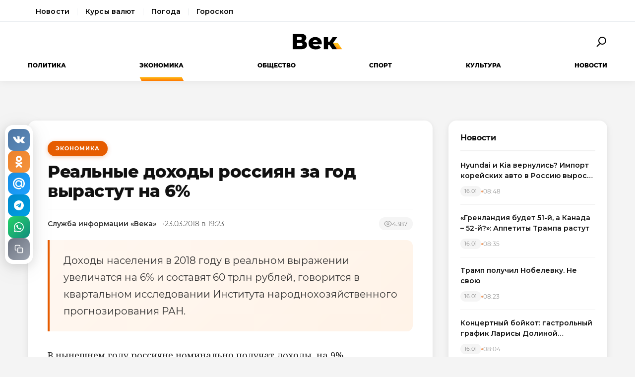

--- FILE ---
content_type: text/html; charset=utf-8
request_url: https://wek.ru/realnye-doxody-rossiyan-za-god-vyrastut-na-6
body_size: 11932
content:
<!DOCTYPE html>
<html lang="ru" prefix="og: http://ogp.me/ns# article: http://ogp.me/ns/article#">
<head>
    <meta charset="UTF-8">
    <meta name="viewport" content="width=device-width, initial-scale=1.0">
    <link rel="icon" type="image/png" href="/static/favicon-96x96.png" sizes="96x96" />
    <link rel="icon" type="image/svg+xml" href="/static/favicon.svg" />
    <link rel="shortcut icon" href="/static/favicon.ico" />
    <link rel="apple-touch-icon" sizes="180x180" href="/static/apple-touch-icon.png" />
    <meta name="apple-mobile-web-app-title" content="WEK" />
    <link rel="manifest" href="/static/site.webmanifest" />
    <title>Реальные доходы россиян за год вырастут на 6%</title>
        <meta name="description" content="Доходы населения в 2018 году в реальном выражении увеличатся на 6% и составят 60 трлн рублей, говорится в квартальном исследовании Института народнохозяйственного прогнозирования РАН.">
            <meta name="keywords" content="Экономика, реальные, доходы, россиян, вырастут">
            <link rel="canonical" href="https://wek.ru/realnye-doxody-rossiyan-za-god-vyrastut-na-6">
        
        
        <meta property="og:title" content="Реальные доходы россиян за год вырастут на 6%">
            <meta property="og:description" content="Доходы населения в 2018 году в реальном выражении увеличатся на 6% и составят 60 трлн рублей, говорится в квартальном исследовании Института народнохозяйственного прогнозирования РАН.">
            <meta property="og:image" content="https://wek.ru/static/img/general/logo.png">
            <meta property="og:url" content="https://wek.ru/realnye-doxody-rossiyan-za-god-vyrastut-na-6">
        <meta property="og:type" content="article">
    <meta property="og:site_name" content="Электронная газета «Век»">
    <meta property="og:locale" content="ru_RU">
    
        <meta name="twitter:card" content="summary_large_image">
            <meta name="twitter:title" content="Реальные доходы россиян за год вырастут на 6%">
            <meta name="twitter:description" content="Доходы населения в 2018 году в реальном выражении увеличатся на 6% и составят 60 трлн рублей, говорится в квартальном исследовании Института народнохозяйственного прогнозирования РАН.">
            <meta name="twitter:image" content="https://wek.ru/static/img/general/logo.png">
        
        <meta property="article:published_time" content="2018-03-23T19:23:00+03:00">
            <meta property="article:modified_time" content="2018-03-26T11:16:41+03:00">
            <meta property="article:author" content="Служба информации «Века»">
            <meta property="article:section" content="Экономика">
        
    <meta name="robots" content="index, follow">
    <meta name="author" content="Электронная газета «Век»">
    <meta name="zen-verification" content="bHyvES2HLFdabO4wylWj7qgdCbTYkiPFicNHB6Nv9YCFBEnGI7Y0Q5lpEmtUcHdV" />
            <script type="application/ld+json">
    {
    "@context": "https://schema.org",
    "@type": "Organization",
    "name": "Электронная газета «Век»",
    "url": "https://wek.ru",
    "logo": {
        "@type": "ImageObject",
        "url": "https://wek.ru/static/img/general/logo.svg"
    },
    "sameAs": []
}    </script>
        <script type="application/ld+json">
    {
    "@context": "https://schema.org",
    "@type": "NewsArticle",
    "headline": "Реальные доходы россиян за год вырастут на 6%",
    "description": "Доходы населения в 2018 году в реальном выражении увеличатся на 6% и составят 60 трлн рублей, говорится в квартальном исследовании Института народнохозяйственного прогнозирования РАН.",
    "url": "https://wek.ru/realnye-doxody-rossiyan-za-god-vyrastut-na-6",
    "datePublished": "2018-03-23T19:23:00+03:00",
    "dateModified": "2018-03-26T11:16:41+03:00",
    "publisher": {
        "@type": "Organization",
        "name": "Электронная газета «Век»",
        "logo": {
            "@type": "ImageObject",
            "url": "https://wek.ru/static/img/general/logo.svg"
        }
    },
    "image": {
        "@type": "ImageObject",
        "url": "https://wek.ru/static/img/general/logo.png"
    },
    "author": {
        "@type": "Person",
        "name": "Служба информации «Века»"
    },
    "articleSection": "Экономика"
}    </script>
        <script type="application/ld+json">
    {
    "@context": "https://schema.org",
    "@type": "BreadcrumbList",
    "itemListElement": [
        {
            "@type": "ListItem",
            "position": 1,
            "name": "Главная",
            "item": "https://wek.ru/"
        },
        {
            "@type": "ListItem",
            "position": 2,
            "name": "Экономика",
            "item": "https://wek.ru/ekonomika/"
        },
        {
            "@type": "ListItem",
            "position": 3,
            "name": "Реальные доходы россиян за год вырастут на 6%",
            "item": "https://wek.ru/realnye-doxody-rossiyan-za-god-vyrastut-na-6"
        }
    ]
}    </script>
            
    <link rel="preconnect" href="https://fonts.googleapis.com">
    <link rel="preconnect" href="https://fonts.gstatic.com" crossorigin>
    <link href="https://fonts.googleapis.com/css2?family=Montserrat:wght@400;600;700;800&family=Noto+Serif:wght@400;700&display=swap" rel="stylesheet">
    <link rel="stylesheet" href="https://cdnjs.cloudflare.com/ajax/libs/Swiper/4.5.0/css/swiper.min.css">
    <link rel="stylesheet" href="/static/css/main.css">
    <link rel="stylesheet" href="/assets/css/style.css">
    <link rel="stylesheet" href="/assets/css/wek-modern.css">
    <link rel="stylesheet" href="/assets/css/archive.css">
    <script>
        document.addEventListener('DOMContentLoaded', function() {
            var toggleSearch = document.getElementById('toggle-search');
            var searchForm = document.getElementById('wrx_search_form');
            var searchButton = toggleSearch ? toggleSearch.querySelector('.search-button') : null;
            
            if (toggleSearch && searchForm) {
                toggleSearch.addEventListener('click', function() {
                    searchForm.classList.toggle('header__search--active');
                    if (searchButton) {
                        searchButton.classList.toggle('search-button--active');
                    }
                    if (searchForm.classList.contains('header__search--active')) {
                        document.getElementById('wrx_search_text').focus();
                    }
                });
            }
            
            var toggleMenu = document.getElementById('toggle-menu');
            var headerNav = document.getElementById('header-nav');
            var hamburger = toggleMenu ? toggleMenu.querySelector('.hamburger') : null;
            
            if (toggleMenu && headerNav) {
                toggleMenu.addEventListener('click', function() {
                    headerNav.classList.toggle('header__nav--active');
                    if (hamburger) {
                        hamburger.classList.toggle('hamburger--active');
                    }
                });
            }
            
            var header = document.querySelector('.header');
            var lastScrollTop = 0;
            
            if (header && window.innerWidth >= 1366) {
                window.addEventListener('scroll', function() {
                    var scrollTop = window.pageYOffset || document.documentElement.scrollTop;
                    
                    if (scrollTop > 100) {
                        header.classList.add('header--fixed');
                    } else {
                        header.classList.remove('header--fixed');
                    }
                    
                    lastScrollTop = scrollTop;
                });
            }

        });
    </script>

<!-- Yandex.Metrika counter -->
<script type="text/javascript">
    (function(m,e,t,r,i,k,a){
        m[i]=m[i]||function(){(m[i].a=m[i].a||[]).push(arguments)};
        m[i].l=1*new Date();
        for (var j = 0; j < document.scripts.length; j++) {if (document.scripts[j].src === r) { return; }}
        k=e.createElement(t),a=e.getElementsByTagName(t)[0],k.async=1,k.src=r,a.parentNode.insertBefore(k,a)
    })(window, document,'script','https://mc.yandex.ru/metrika/tag.js', 'ym');

    ym(55272988, 'init', {webvisor:true, clickmap:true, accurateTrackBounce:true, trackLinks:true});
</script>
<noscript><div><img src="https://mc.yandex.ru/watch/55272988" style="position:absolute; left:-9999px;" alt="" /></div></noscript>
<!-- /Yandex.Metrika counter -->
 <!-- Google -->
<script>
    (function (i, s, o, g, r, a, m) {
        i['GoogleAnalyticsObject'] = r;
        i[r] = i[r] || function () {
            (i[r].q = i[r].q || []).push(arguments)
        }, i[r].l = 1 * new Date();
        a = s.createElement(o),
            m = s.getElementsByTagName(o)[0];
        a.async = 1;
        a.src = g;
        m.parentNode.insertBefore(a, m)
    })(window, document, 'script', 'https://www.google-analytics.com/analytics.js', 'ga');

    ga('create', 'UA-105710444-1', 'auto');
    ga('send', 'pageview');

</script>
<!-- //Google -->
 
</head>
<body class="page">
<div class="page__header header">
    <div class="header__services">
        <div class="container">
            <nav class="services-nav">
                <a href="/" class="services-nav__link">Новости</a>
                <!--<a href="/s/mail" class="services-nav__link">Почта</a>-->
                <a href="/s/currency" class="services-nav__link">Курсы валют</a>
                <a href="/s/weather" class="services-nav__link">Погода</a>
                <a href="/s/horoscope" class="services-nav__link">Гороскоп</a>
            </nav>
        </div>
    </div>
    <div class="container">
        <div class="header__top">
            <button type="button" class="header__button header__button--menu" id="toggle-menu">
                <span class="hamburger">
                    <span class="hamburger__line"></span>
                    <span class="hamburger__line"></span>
                    <span class="hamburger__line"></span>
                </span>
            </button>

            <div class="header__logo">
                <a href="/" title="Электронная газета «Век»">
                    <img src="/static/img/general/logo.svg" alt="Электронная газета «Век»">
                    <span class="xmas-hat"></span>
                </a>
            </div>

            <button type="button" class="header__button" id="toggle-search">
                <span class="search-button">
                    <span class="search-button__glass"></span>
                    <span class="search-button__handle"></span>
                </span>
            </button>

            <form class="header__search search" id="wrx_search_form" action="/search/" method="get">
                <input type="text" name="txt" class="search__input" placeholder="Поиск" id="wrx_search_text">
                <button type="submit" class="search__button">
                    <span class="search-button">
                        <span class="search-button__glass"></span>
                        <span class="search-button__handle"></span>
                    </span>
                </button>
            </form>
        </div>

        <div class="header__nav" id="header-nav">
            <nav class="nav">
                <ul class="nav__categories">
                    <li id="menu_politika" class=""><a href="/politika/" title="Политика">Политика</a></li><li id="menu_ekonomika" class="is-active"><a href="/ekonomika/" title="Экономика">Экономика</a></li><li id="menu_obshestvo" class=""><a href="/obshestvo/" title="Общество">Общество</a></li><li id="menu_sport" class=""><a href="/sport/" title="Спорт">Спорт</a></li><li id="menu_cultura" class=""><a href="/cultura/" title="Культура">Культура</a></li><li id="menu_news" class=""><a href="/news/" title="Новости">Новости</a></li>                </ul>

                <ul class="nav__pages">
                    <li><a href="/archive/" class="nav__archive-link">Архив</a></li>
                    <li><a href="/suggest-news.html" rel="nofollow">Предложить новость</a></li>
                    <li><a href="/info.html">Подробно об издании</a></li>
                    <li><a href="/reklama.html" rel="nofollow">Реклама у нас</a></li>
                    <li>
                        <div class="social social--bw">
                            <div class="social__title">Мы в соцсетях</div>
                            <div class="social__list">
                                <a href="//vk.com/wek_ru" rel="nofollow" class="social__link social__link--vkt" title="Век.ру ВКонтакте">
    <svg class="social__icon" width="48px" height="48px">
        <use xlink:href="/static/images/svg-symbols.svg#social-vkt"></use>
    </svg>
</a>
<a href="https://ok.ru/profile/558854054385" rel="nofollow" class="social__link social__link--okl" title="Век.ру в Одноклассниках">
    <svg class="social__icon" width="48px" height="48px">
        <use xlink:href="/static/images/svg-symbols.svg#social-okl"></use>
    </svg>
</a>
<a href="https://t.me/Wek_ru" rel="nofollow" target="_blank" class="social__link social__link--tlg" title="Век.ру в Telegram">
    <svg class="social__icon" width="48px" height="48px">
        <use xlink:href="/static/images/svg-symbols.svg#social-tlg"></use>
    </svg>
</a>
<a href="/rss.xml" class="social__link social__link--rss" title="RSS-канал">
    <svg class="social__icon" width="48px" height="48px">
        <use xlink:href="/static/images/svg-symbols.svg#social-rss"></use>
    </svg>
</a>
                            </div>
                        </div>
                    </li>
                </ul>
            </nav>
        </div>
    </div>
</div>
<main class="main">
<div class="wek-page"><div class="container"><div class="wek-content wek-content--article"><div class="wek-content__main"><article class="wek-article" id="post_147076">
    <div class="update-history-top" 
         data-post-id="147076" 
         data-url="/realnye-doxody-rossiyan-za-god-vyrastut-na-6" 
         data-title="Реальные доходы россиян за год вырастут на 6%"></div>
    
    <header class="wek-article__header">
                    <a href="/ekonomika/" class="wek-article__category">Экономика</a>
                
        <h1 class="wek-article__title">Реальные доходы россиян за год вырастут на 6%</h1>
        
        <div class="wek-article__meta">
                            <span class="wek-article__author">Служба информации «Века»</span>
                        
                            <time datetime="2018-03-23T19:23:00+03:00" class="wek-article__date">
                    23.03.2018 в 19:23                </time>
                        
                            <span class="wek-article__views">
                    <svg width="16" height="16" viewBox="0 0 24 24" fill="none" stroke="currentColor" stroke-width="2">
                        <path d="M1 12s4-8 11-8 11 8 11 8-4 8-11 8-11-8-11-8z"></path>
                        <circle cx="12" cy="12" r="3"></circle>
                    </svg>
                    <span id="wrx_views">4387</span>
                </span>
                    </div>
    </header>
    
        
            <div class="wek-article__lead">Доходы населения в 2018 году в реальном выражении увеличатся на 6% и составят 60 трлн рублей, говорится в квартальном исследовании Института народнохозяйственного прогнозирования РАН.</div>
        
    <div class="wek-article__body">
        <p>В нынешнем году россияне номинально получат доходы, на 9% превышающие показатели 2017 года, при этом реальные доходы увеличатся на 6%, и в денежном выражении достигнут 60 трлн рублей, подсчитали аналитики Института народнохозяйственного прогнозирования РАН. В 2019 году рост реальных доходов замедлится и составит 3%, а в 2020 – несколько ускорится и достигнет 3,7%. Отметим, Минэкономразвития на 2018 год анонсирует куда более скромные темпы роста благосостояния – плюс 2,1% к реальным доходам.</p><p>Как пояснил в беседе с «Известиями» директор Центра структурных исследований РАНХиГС Алексей Ведев, в России рост благосостояния напрямую связан с повышением зарплат, поскольку последние составляют около 50% от доходов жителей страны. В 2017 году впервые с начала кризиса заработки возросли – на 3,5%. В нынешнем году ожидается повышение номинального жалованья на 11%, а в два следующих года – по 7%. Ближайший ощутимый скачок зарплат состоится уже в мае, когда минимальная зарплата будет приравнена к прожиточному минимуму для трудоспособного населения, и составит 11,1 тыс. рублей вместо нынешних 9,5 тыс. рублей.</p><p>Помимо повышения зарплат работникам бюджетной сферы и гражданам, которые трудятся за минималку, рост благосостояния обусловлен повышением выручки предпринимателей, что, в свою очередь, стало возможным благодаря улучшению покупательской способности граждан.</p><p>Товарооборот по итогам минувшего года вырос на 1,2%, а в нынешнем году экономическое ведомство прогнозирует увеличение на 2,9%. Директор Института стратегического анализа ФБК* Игорь Николаев добавляет, потребительскую активность россиян стимулирует и замедление инфляции, благодаря чему повышение зарплат и социальных выплат перестало мгновенно нивелироваться ценовыми скачками. Руководитель направления «Макроэкономика и финансы» Центра макроэкономического анализа и краткосрочного прогнозирования Дмитрий Белоусов отмечает, увеличение жалованья бюджетников и пенсий ближе к концу года может быть проведено во внеплановом порядке, если в казне образуется профицит средств.</p><p>Напомним, резкий обвал реальных доходов жителей России произошел в 2016 году, когда граждане стали зарабатывать на 5,8% меньше. В 2017 году реальные доходы сократились еще на 1,7%, подсчитали в Росстате.</p>    </div>
    
        
            <div class="wek-article__footnotes"><div class="snoska-block"><h3>Сноски</h3><div class="snoska-item"><span class="snoska-star">*</span> Некоммерческая организация «Фонд борьбы с коррупцией» (ФБК) внесена Минюстом в перечень НКО, выполняющих функции иностранного агента</div></div></div>
        
    <div class="article__subscribe subscribe">
        <div class="subscribe__header">Подписывайтесь на электронную газету «Век» в:</div>
        <a class="subscribe__link" rel="nofollow noopener" href="https://news.google.com/publications/CAAqBwgKMOufiAsw1uGGAw" target="_blank" title="«Век» в Google Новости">
            <svg class="subscribe__icon" width="162px" height="26px">
                <use xlink:href="/static/images/svg-symbols.svg#subscribe-google-news"></use>
            </svg>
        </a>
        <a class="subscribe__link" rel="nofollow noopener" href="https://dzen.ru/wek_ru" target="_blank" title="«Век» в Яндекс Дзен">
            <svg class="subscribe__icon" width="125px" height="26px">
                <use xlink:href="/static/images/svg-symbols.svg#subscribe-ya-dzen"></use>
            </svg>
        </a>
        <a class="subscribe__link subscribe__link--telegram" rel="nofollow noopener" href="https://t.me/Wek_ru" target="_blank" title="«Век» в Telegram">
            <svg class="subscribe__icon subscribe__icon--telegram" width="34px" height="34px">
                <use xlink:href="/static/images/svg-symbols.svg#social-tlg"></use>
            </svg>
            <span class="subscribe__text">Мы в Telegram</span>
        </a>
    </div>
    
            <nav class="wek-article__nav">
                            <a href="/evrosoyuz-otzovet-posla-v-rossii" class="wek-article__nav-link wek-article__nav-link--prev">
                    <span class="wek-article__nav-label">← Предыдущая статья</span>
                    <span class="wek-article__nav-title">Евросоюз отзовет посла в России</span>
                </a>
                        
                            <a href="/centrizbirkom-oglasil-okonchatelnye-itogi-vyborov" class="wek-article__nav-link wek-article__nav-link--next">
                    <span class="wek-article__nav-label">Следующая статья →</span>
                    <span class="wek-article__nav-title">Центризбирком огласил окончательные итоги выборов</span>
                </a>
                    </nav>
        
            <section class="wek-article__related">
            <h2 class="wek-article__related-title">Ранее в разделе</h2>
            <div class="wek-article__related-grid">
                                    <a href="/forbes-nazval-top-10-rossijskix-milliarderov" class="wek-article__related-item">
                        <span class="wek-article__related-item-title">Forbes назвал топ-10 российских миллиардеров</span>
                        <time class="wek-article__related-item-date">23.03.2018</time>
                    </a>
                                    <a href="/pravitelstvo-i-gosduma-soglasovali-zakon-o-finansovom-ombudsmene" class="wek-article__related-item">
                        <span class="wek-article__related-item-title">Правительство и Госдума согласовали закон о финансовом омбудсмене</span>
                        <time class="wek-article__related-item-date">23.03.2018</time>
                    </a>
                                    <a href="/pravitelstvo-smyagchit-nakazaniya-za-valyutnye-narusheniya" class="wek-article__related-item">
                        <span class="wek-article__related-item-title">Правительство смягчит наказания за валютные нарушения</span>
                        <time class="wek-article__related-item-date">23.03.2018</time>
                    </a>
                            </div>
        </section>
        
        
    <div class="post-error-form " 
     id="error-form" 
     data-post-url="/realnye-doxody-rossiyan-za-god-vyrastut-na-6"
     style="margin-top: 30px; padding: 20px; border: 1px solid #ddd; border-radius: 5px;">
    <h3 style="margin-top: 0;">Нашли ошибку?</h3>
    <form id="send-error-form">
        <input type="hidden" name="url" value="/realnye-doxody-rossiyan-za-god-vyrastut-na-6">
        <input type="hidden" name="csrf_token" value="ddd466aa685c5381e61830cce77cd515b2737d66bab8ed21fe0ce20a589578ea">
        <textarea name="msg" 
                  placeholder="Опишите ошибку" 
                  required 
                  style="width: 100%; min-height: 100px; padding: 10px; margin-bottom: 10px; border: 1px solid #ccc; border-radius: 3px;"></textarea>
        <button type="submit" 
                style="padding: 10px 20px; background: #CA5709; color: white; border: none; border-radius: 3px; cursor: pointer;">
            Отправить
        </button>
        <div id="error-form-message" style="margin-top: 10px;"></div>
    </form>
</div>
<script src="/assets/js/components/error-form.js"></script>

    
    <div class="scroll-action"></div>
    <div class="update-history-bot" 
         data-post-id="147076" 
         data-url="/realnye-doxody-rossiyan-za-god-vyrastut-na-6" 
         data-title="Реальные доходы россиян за год вырастут на 6%"></div>
</article>

<div class="article__share share share--hidden">
        <button type="button" class="share__item share__item--vkt" 
            data-post-id="147076" 
            data-post-url="/realnye-doxody-rossiyan-za-god-vyrastut-na-6" 
            data-post-tit="Реальные доходы россиян за год вырастут на 6%"
            title="Поделиться ВКонтакте">
        <svg class="social__icon" width="28px" height="17px">
            <use xlink:href="/static/images/svg-symbols.svg#social-vkt--simple"></use>
        </svg>
        <span class="share__count" data-share-type="vkt">0</span>
    </button>
    
    <button type="button" class="share__item share__item--okl" 
            data-post-id="147076" 
            data-post-url="/realnye-doxody-rossiyan-za-god-vyrastut-na-6" 
            data-post-tit="Реальные доходы россиян за год вырастут на 6%"
            title="Поделиться в Одноклассниках">
        <svg class="social__icon" width="16px" height="28px">
            <use xlink:href="/static/images/svg-symbols.svg#social-okl--simple"></use>
        </svg>
        <span class="share__count" data-share-type="okl">0</span>
    </button>
    
    <button type="button" class="share__item share__item--mlr" 
            data-post-id="147076" 
            data-post-url="/realnye-doxody-rossiyan-za-god-vyrastut-na-6" 
            data-post-tit="Реальные доходы россиян за год вырастут на 6%"
            title="Поделиться в Mail.ru">
        <svg class="social__icon" width="26px" height="26px">
            <use xlink:href="/static/images/svg-symbols.svg#social-mlr--simple"></use>
        </svg>
        <span class="share__count" data-share-type="mlr">0</span>
    </button>
    
    <button type="button" class="share__item share__item--tg" 
            data-post-id="147076" 
            data-post-url="/realnye-doxody-rossiyan-za-god-vyrastut-na-6" 
            data-post-tit="Реальные доходы россиян за год вырастут на 6%"
            title="Поделиться в Telegram">
        <svg class="social__icon social__icon--tg" width="24" height="24" viewBox="0 0 24 24" fill="none" xmlns="http://www.w3.org/2000/svg">
            <path d="M12 0C5.373 0 0 5.373 0 12s5.373 12 12 12 12-5.373 12-12S18.627 0 12 0zm5.562 8.161l-1.89 8.906c-.145.658-.537.818-1.084.508l-3-2.21-1.446 1.394c-.14.18-.357.295-.6.295-.002 0-.003 0-.005 0l.213-3.054 5.56-5.022c.24-.213-.054-.334-.373-.121l-6.869 4.326-2.96-.924c-.64-.203-.658-.64.135-.954l11.566-4.458c.538-.196 1.006.128.832.941z" fill="#fff"/>
        </svg>
        <span class="share__count" data-share-type="tg">0</span>
    </button>
    
    <button type="button" class="share__item share__item--wa" 
            data-post-id="147076" 
            data-post-url="/realnye-doxody-rossiyan-za-god-vyrastut-na-6" 
            data-post-tit="Реальные доходы россиян за год вырастут на 6%"
            title="Поделиться в WhatsApp">
        <svg class="social__icon social__icon--wa" width="24" height="24" viewBox="0 0 24 24" fill="none" xmlns="http://www.w3.org/2000/svg">
            <path d="M17.472 14.382c-.297-.149-1.758-.867-2.03-.967-.273-.099-.471-.148-.67.15-.197.297-.767.966-.94 1.164-.173.199-.347.223-.644.075-.297-.15-1.255-.463-2.39-1.475-.883-.788-1.48-1.761-1.653-2.059-.173-.297-.018-.458.13-.606.134-.133.298-.347.446-.52.149-.174.198-.298.298-.497.099-.198.05-.371-.025-.52-.075-.149-.669-1.612-.916-2.207-.242-.579-.487-.5-.669-.51-.173-.008-.371-.01-.57-.01-.198 0-.52.074-.792.372-.272.297-1.04 1.016-1.04 2.479 0 1.462 1.065 2.875 1.213 3.074.149.198 2.096 3.2 5.077 4.487.709.306 1.262.489 1.694.625.712.227 1.36.195 1.871.118.571-.085 1.758-.719 2.006-1.413.248-.694.248-1.289.173-1.413-.074-.124-.272-.198-.57-.347m-5.421 7.403h-.004a9.87 9.87 0 01-5.031-1.378l-.361-.214-3.741.982.998-3.648-.235-.374a9.86 9.86 0 01-1.51-5.26c.001-5.45 4.436-9.884 9.888-9.884 2.64 0 5.122 1.03 6.988 2.898a9.825 9.825 0 012.893 6.994c-.003 5.45-4.437 9.884-9.885 9.884m8.413-18.297A11.815 11.815 0 0012.05 0C5.495 0 .16 5.335.157 11.892c0 2.096.547 4.142 1.588 5.945L.057 24l6.305-1.654a11.882 11.882 0 005.683 1.448h.005c6.554 0 11.89-5.335 11.893-11.893a11.821 11.821 0 00-3.48-8.413Z" fill="#fff"/>
        </svg>
        <span class="share__count" data-share-type="wa">0</span>
    </button>
    
    <button type="button" class="share__item share__item--copy" 
            data-post-url="/realnye-doxody-rossiyan-za-god-vyrastut-na-6"
            data-full-url="https://wek.ru/realnye-doxody-rossiyan-za-god-vyrastut-na-6"
            title="Копировать ссылку">
        <svg class="social__icon social__icon--copy" width="20" height="20" viewBox="0 0 24 24" fill="none" stroke="#fff" stroke-width="2" stroke-linecap="round" stroke-linejoin="round">
            <rect x="9" y="9" width="13" height="13" rx="2" ry="2"></rect>
            <path d="M5 15H4a2 2 0 0 1-2-2V4a2 2 0 0 1 2-2h9a2 2 0 0 1 2 2v1"></path>
        </svg>
        <span class="share__copy-text" style="display: none;">Скопировано!</span>
    </button>

</div>
</div><div class="wek-content__sidebar"><div class="wek-sidebar-block"><div class="wek-sidebar-block__title">Новости</div><div class="wek-news-list" id="todaynews"><div class="wek-news-item"><div class="wek-news-item__content"><a href="/hyundai-i-kia-vernulis-import-korejskix-avto-v-rossiyu-vyros-v-2-raza" class="wek-news-item__link">Hyundai и Kia вернулись? Импорт корейских авто в Россию вырос вдвое</a><div class="wek-news-item__meta"><time class="wek-news-item__date" datetime="2026-01-16T08:48:00+03:00">16.01</time><time class="wek-news-item__time">08:48</time></div></div></div><div class="wek-news-item"><div class="wek-news-item__content"><a href="/glava-rfpi-poshutil-o-52-m-shtate-ssha-dlya-trampa" class="wek-news-item__link">«Гренландия будет 51-й, а Канада – 52-й?»: Аппетиты Трампа растут</a><div class="wek-news-item__meta"><time class="wek-news-item__date" datetime="2026-01-16T08:35:00+03:00">16.01</time><time class="wek-news-item__time">08:35</time></div></div></div><div class="wek-news-item"><div class="wek-news-item__content"><a href="/tramp-poluchil-nobelevku--ne-svoyu" class="wek-news-item__link">Трамп получил Нобелевку. Не свою</a><div class="wek-news-item__meta"><time class="wek-news-item__date" datetime="2026-01-16T08:23:00+03:00">16.01</time><time class="wek-news-item__time">08:23</time></div></div></div><div class="wek-news-item"><div class="wek-news-item__content"><a href="/koncertnyj-bojkot-gastrolnyj-grafik-larisy-dolinoj-rastayal-posle-skandala-s-kvartiroj" class="wek-news-item__link">Концертный бойкот: гастрольный график Ларисы Долиной &quot;растаял&quot; после скандала с квартирой</a><div class="wek-news-item__meta"><time class="wek-news-item__date" datetime="2026-01-16T08:04:00+03:00">16.01</time><time class="wek-news-item__time">08:04</time></div></div></div><div class="wek-news-item"><div class="wek-news-item__content"><a href="/zamyorzshij-kiev-yenergeticheskij-krizis-i-konflikty-vo-vlasti-vedut-k-miru" class="wek-news-item__link">Замёрзший Киев: энергетический кризис и конфликты во власти ведут к миру</a><div class="wek-news-item__meta"><time class="wek-news-item__date" datetime="2026-01-16T07:48:00+03:00">16.01</time><time class="wek-news-item__time">07:48</time></div></div></div><div class="wek-news-item"><div class="wek-news-item__content"><a href="/rost-prodazh-motociklov-v-rossii-podstegnul-spros-na-yekipirovku" class="wek-news-item__link">Рост продаж мотоциклов в России подстегнул спрос на экипировку</a><div class="wek-news-item__meta"><time class="wek-news-item__date" datetime="2026-01-16T04:01:00+03:00">16.01</time><time class="wek-news-item__time">04:01</time></div></div></div><div class="wek-news-item"><div class="wek-news-item__content"><a href="/razrabotchik-anonsiroval-novuyu-crash-igru-s-obnovlyonnoj-matematikoj-dlya-brauzera" class="wek-news-item__link">Разработчик анонсировал новую crash-игру с обновлённой математикой для браузера</a><div class="wek-news-item__meta"><time class="wek-news-item__date" datetime="2026-01-16T03:13:00+03:00">16.01</time><time class="wek-news-item__time">03:13</time></div></div></div><div class="wek-news-item"><div class="wek-news-item__content"><a href="/tret-studencheskix-tekstov-ii-detektory-oshibochno-priznayut-mashinopisnymi" class="wek-news-item__link">Треть студенческих текстов ИИ-детекторы ошибочно признают машинописными</a><div class="wek-news-item__meta"><time class="wek-news-item__date" datetime="2026-01-15T18:38:00+03:00">15.01</time><time class="wek-news-item__time">18:38</time></div></div></div><div class="wek-news-item"><div class="wek-news-item__content"><a href="/xolop3-tretya-chast-franshizy-s-miloshem-bikovichem-vyxodit-v-prokat-letom-2026-goda" class="wek-news-item__link">«Холоп–3»: третья часть франшизы с Милошем Биковичем выходит в прокат летом 2026 года</a><div class="wek-news-item__meta"><time class="wek-news-item__date" datetime="2026-01-15T17:47:00+03:00">15.01</time><time class="wek-news-item__time">17:47</time></div></div></div><div class="wek-news-item"><div class="wek-news-item__content"><a href="/nazvany-lidery-rynka-kto-v-moskve-delaet-luchshij-remont-kvartir" class="wek-news-item__link">Названы лидеры рынка: кто в Москве делает лучший ремонт квартир</a><div class="wek-news-item__meta"><time class="wek-news-item__date" datetime="2026-01-15T14:21:00+03:00">15.01</time><time class="wek-news-item__time">14:21</time></div></div></div></div><button type="button" class="wek-sidebar-block__more" id="more-news" data-rub="0">Ещё новости</button></div><div class="wek-sidebar-block"><div class="wek-sidebar-block__title">Популярное</div><div class="wek-popular-list"><a href="/dzhoan-rouling-osudila-issledovanie-blokatorov-polovogo-sozrevaniya-kak-neyetichnyj-yeksperiment-nad-detmi" class="wek-popular-item"><img src="/webp/80/60/images/dzhoan-rouling-osudila-issledovanie-blokatorov-polovogo-sozrevaniya-kak-neyetichnyj-yeksperiment-nad-detmi.jpg" class="wek-popular-item__image" alt="" loading="lazy" width="80" height="60" onerror="this.src='/static/img/general/logo.svg'"><div class="wek-popular-item__content"><span class="wek-popular-item__title">Джоан Роулинг осудила исследование блокаторов полового созревания как «неэтичный эксперимент над детьми»</span><span class="wek-popular-item__category">Культура</span></div></a><a href="/bolshe-takogo-dopuskat-nelzya--vsu-poluchili-mozgi-oreshnika-teper-yasno-gde-oni-delayutsya--kartina-dnya" class="wek-popular-item"><img src="/webp/80/60/images/vsu-poluchili-mozgi-oreshnika-makron-brosaet-v-peklo-polk-soldat-mir-nikogda-ne-budet-prezhnim--kartina-dnya.jpg" class="wek-popular-item__image" alt="" loading="lazy" width="80" height="60" onerror="this.src='/static/img/general/logo.svg'"><div class="wek-popular-item__content"><span class="wek-popular-item__title">Больше такого допускать нельзя. ВСУ получили «мозги» «Орешника»: теперь ясно, где они делаются. Картина дня</span><span class="wek-popular-item__category">Политика</span></div></a><a href="/v-nebe-ne-evropa-natovskaya-lyotnaya-shkola-razbilas-o-su-35" class="wek-popular-item"><img src="/webp/80/60/images/v-nebe-ne-evropa-natovskaya-lyotnaya-shkola-razbilas-o-su-35.jpg" class="wek-popular-item__image" alt="" loading="lazy" width="80" height="60" onerror="this.src='/static/img/general/logo.svg'"><div class="wek-popular-item__content"><span class="wek-popular-item__title">В небе не Европа: натовская лётная школа разбилась о Су-35</span><span class="wek-popular-item__category">Политика</span></div></a><a href="/saudovskaya-araviya-dominiruet-na-rynke-ipo-persidskogo-zaliva-v-2025-godu" class="wek-popular-item"><img src="/webp/80/60/images/saudovskaya-araviya-dominiruet-na-rynke-ipo-persidskogo-zaliva-v-2025-godu.jpg" class="wek-popular-item__image" alt="" loading="lazy" width="80" height="60" onerror="this.src='/static/img/general/logo.svg'"><div class="wek-popular-item__content"><span class="wek-popular-item__title">Саудовская Аравия доминирует на рынке IPO Персидского залива в 2025 году</span><span class="wek-popular-item__category">Экономика</span></div></a><a href="/yemocionalnyj-intellekt-kak-klyuch-k-blagopoluchiyu-podrostkov" class="wek-popular-item"><img src="/webp/80/60/images/yemocionalnyj-intellekt-kak-klyuch-k-blagopoluchiyu-podrostkov.jpg" class="wek-popular-item__image" alt="" loading="lazy" width="80" height="60" onerror="this.src='/static/img/general/logo.svg'"><div class="wek-popular-item__content"><span class="wek-popular-item__title">Эмоциональный интеллект как ключ к благополучию подростков</span><span class="wek-popular-item__category">Общество</span></div></a></div></div></div></div></div></div>    </main>
<footer class="footer">
    <div class="container footer__container">
        <div class="footer__top">
            <div class="footer__main">
                <div class="footer__brand">
                    <h2 class="footer__title">Электронная газета «Век»</h2>
                    <p class="footer__text">
                        Актуальная информация обо всех значимых событиях политической,
                        экономической, общественной и спортивной жизни России и зарубежья.
                    </p>
                </div>
                
                <div class="footer__social">
                    <div class="social social--bw">
                        <div class="social__title">Мы в соцсетях</div>
                        <div class="social__list">
                            <a href="//vk.com/wek_ru" rel="nofollow" class="social__link social__link--vkt" title="Век.ру ВКонтакте">
    <svg class="social__icon" width="48px" height="48px">
        <use xlink:href="/static/images/svg-symbols.svg#social-vkt"></use>
    </svg>
</a>
<a href="https://ok.ru/profile/558854054385" rel="nofollow" class="social__link social__link--okl" title="Век.ру в Одноклассниках">
    <svg class="social__icon" width="48px" height="48px">
        <use xlink:href="/static/images/svg-symbols.svg#social-okl"></use>
    </svg>
</a>
<a href="https://t.me/Wek_ru" rel="nofollow" target="_blank" class="social__link social__link--tlg" title="Век.ру в Telegram">
    <svg class="social__icon" width="48px" height="48px">
        <use xlink:href="/static/images/svg-symbols.svg#social-tlg"></use>
    </svg>
</a>
<a href="/rss.xml" class="social__link social__link--rss" title="RSS-канал">
    <svg class="social__icon" width="48px" height="48px">
        <use xlink:href="/static/images/svg-symbols.svg#social-rss"></use>
    </svg>
</a>
                        </div>
                    </div>
                </div>
            </div>

            <nav class="footer__nav">
                <div class="footer__nav-column">
                    <h3 class="footer__nav-title">Разделы</h3>
                    <ul class="footer__nav-list">
                        <li><a href="/archive/" title="Архив публикаций">Архив публикаций</a></li>
                        <li><a href="/info.html" title="Подробнее об издании">Об издании</a></li>
                        <li><a href="/suggest-news.html" rel="nofollow" title="Предложить новость">Предложить новость</a></li>
                    </ul>
                </div>
                <div class="footer__nav-column">
                    <h3 class="footer__nav-title">Информация</h3>
                    <ul class="footer__nav-list">
                        <li><a href="/confidentiality.html" title="Политика обработки персональных данных">Политика конфиденциальности</a></li>
                        <li><a href="/reklama.html" rel="nofollow" title="Реклама">Реклама у нас</a></li>
                    </ul>
                </div>
            </nav>
        </div>

        <div class="footer__bottom">
            <div class="footer__info">
                <div class="footer__copyright">
                    <p>© 2005 - <script>document.write(new Date().getFullYear());</script> ООО «Развитие»</p>
                    <p>Эл No ФС 77-20763 от 26 июля 2005 года</p>
                </div>
                <div class="footer__contacts">
                    <p>тел. <a href="tel:+74955853535">+7 495 585 3535</a></p>
                    <p>e-mail: <a href="mailto:info@wek.ru">info@wek.ru</a></p>
                </div>
            </div>
            <div class="footer__right">
                <a href="/zapret.html" rel="nofollow" class="footer__age">18+</a>
                <span class="footer__counters">
                    <script>
                    document.write("<a href='//www.liveinternet.ru/click' " +
                        "target=_blank><img src='//counter.yadro.ru/hit?t14.6;r" +
                        escape(document.referrer) + ((typeof (screen) == "undefined") ? "" :
                            ";s" + screen.width + "*" + screen.height + "*" + (screen.colorDepth ?
                            screen.colorDepth : screen.pixelDepth)) + ";u" + escape(document.URL) +
                        ";h" + escape(document.title.substring(0, 80)) + ";" + Math.random() +
                        "' alt='' title='LiveInternet: показано число просмотров за 24" +
                        " часа, посетителей за 24 часа и за сегодня' " +
                        "border='0' width='88' height='31'><\/a>")
                    </script>
                </span>
            </div>
        </div>
    </div>
</footer>
<script src="https://cdnjs.cloudflare.com/ajax/libs/Swiper/4.5.0/js/swiper.min.js"></script>
<script src="/assets/js/wek.js"></script>
<script src="/assets/js/scroll.js"></script>
<script src="/assets/js/push.js"></script>
<script>
    document.addEventListener('DOMContentLoaded', function() {
        var popularSlider = document.querySelector('.popular__slider');
        if (popularSlider && typeof Swiper !== 'undefined') {
            new Swiper('.popular__slider', {
                slidesPerView: 'auto',
                spaceBetween: 16,
                navigation: {
                    nextEl: '.popular__button--next',
                    prevEl: '.popular__button--prev',
                    disabledClass: 'popular__button--disabled',
                },
                breakpoints: {
                    1366: {
                        spaceBetween: 24,
                    },
                }
            });
        }
    });
</script>
</body>
</html>


--- FILE ---
content_type: image/svg+xml
request_url: https://wek.ru/static/img/general/logo.svg
body_size: 892
content:
<svg viewBox="0 0 301 97" fill="none" xmlns="http://www.w3.org/2000/svg"><path d="M69.609 45.587c5.641 1.82 9.918 4.64 12.83 8.462 3.002 3.822 4.503 8.553 4.503 14.195 0 8.462-3.32 15.15-9.963 20.063-6.552 4.823-15.878 7.234-27.98 7.234H0V0h46.406C57.87 0 66.742 2.184 73.02 6.551c6.37 4.277 9.554 10.373 9.554 18.29 0 4.64-1.138 8.735-3.412 12.283-2.184 3.55-5.369 6.37-9.554 8.463zm-42.994-7.37h17.197c7.644 0 11.465-3.14 11.465-9.418 0-6.279-3.821-9.418-11.465-9.418H26.615v18.835zM47.907 76.16c7.825 0 11.738-3.321 11.738-9.964 0-6.46-3.913-9.69-11.738-9.69H26.615V76.16h21.292zM176.479 58.69c0 .181-.136 2.32-.409 6.414h-53.776c1.092 3.822 3.185 6.78 6.278 8.872 3.185 2.002 7.143 3.003 11.875 3.003 3.548 0 6.597-.5 9.144-1.502 2.639-1 5.278-2.638 7.917-4.913l13.648 14.195c-7.188 8.007-17.697 12.01-31.528 12.01-8.644 0-16.242-1.637-22.794-4.913-6.551-3.276-11.646-7.825-15.286-13.649-3.549-5.823-5.323-12.42-5.323-19.79 0-7.28 1.729-13.786 5.186-19.518 3.549-5.824 8.417-10.373 14.605-13.649 6.187-3.276 13.148-4.913 20.882-4.913 7.37 0 14.058 1.547 20.064 4.64 6.005 3.003 10.737 7.416 14.194 13.24 3.549 5.732 5.323 12.556 5.323 20.473zm-39.444-19.928c-4.004 0-7.371 1.138-10.1 3.413-2.639 2.274-4.323 5.368-5.051 9.28h30.301c-.728-3.912-2.457-7.006-5.187-9.28-2.639-2.275-5.96-3.413-9.963-3.413zM223.369 69.199h-8.735v26.342h-25.933V21.565h25.933v27.297h9.281l18.153-27.297h27.433l-24.84 35.487 24.84 38.49h-28.935l-17.197-26.343z" fill="#000"/><path d="M244.678 57.15h29.69l26.052 38.54-31.155-.13-24.587-38.41z" fill="url(#paint0_linear)"/><defs><linearGradient id="paint0_linear" x1="278.538" y1="76.403" x2="270.007" y2="94.206" gradientUnits="userSpaceOnUse"><stop stop-color="#FFBF1B"/><stop offset="1" stop-color="#FF7A00"/></linearGradient></defs></svg>